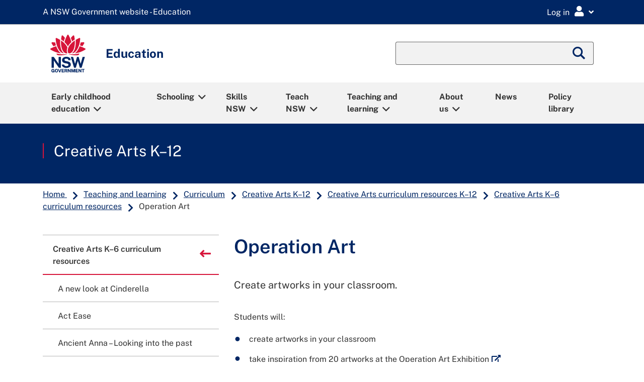

--- FILE ---
content_type: text/html;charset=utf-8
request_url: https://education.nsw.gov.au/teaching-and-learning/curriculum/creative-arts/creative-arts-curriculum-resources-k-12/k-6-curriculum-resources/operation-art
body_size: 119327
content:

<!DOCTYPE HTML>
<html lang="en">

<head>
    
  
<script defer="defer" type="text/javascript" src="https://rum.hlx.page/.rum/@adobe/helix-rum-js@%5E2/dist/rum-standalone.js" data-routing="env=prod,tier=publish,ams=NSW Department of Education" integrity="" crossorigin="anonymous" data-enhancer-version="" data-enhancer-hash=""></script>
<script type="text/javascript">
    function getDataLayerCookie() {
        let cookie = {};
        document.cookie.split(';').forEach(function(el) {
            let [key,value] = el.split('=');
            cookie[key.trim()] = value;
        })
        return cookie["doe-dataLayer"];
    }

    window.dataLayer = window.dataLayer || [];
	var data_layer_object = {
        "page": {
            "title"                     : "Operation Art",
            "path"                      : "/content/main-education/en/home/teaching-and-learning/curriculum/creative-arts/creative-arts-curriculum-resources-k-12/k-6-curriculum-resources/operation-art",
            "requestPath"               : "/content/main-education/en/home/teaching-and-learning/curriculum/creative-arts/creative-arts-curriculum-resources-k-12/k-6-curriculum-resources/operation-art",
            "referer"                   : document.referrer,
            "template"                  : "/conf/main-education/settings/wcm/templates/standard-page",
            "createdBy"                 : "",
            "dateCreated"               : "2025-08-11T10:47:43.661+1000",
            "modifiedBy"                : "",
            "dateModified"              : "2025-01-09T12:33:17.194+1100",
            "publishedBy"               : "",
            "datePublished"             : "2025-01-09T12:33:17.194+1100",
            "securePage"                : false,
            "contentExemption"          : false,
            "reviewStatus"              : false,
            "lastReviewedDate"          : "",
            "nextReviewDate"            : "07-02-2026",
            "noBusinessContact"         : true,
            "businessContactEmail"      : "",
            "metadata": {
                "activity"              : "",
                "audience"              : "all-primary-school,classroom-teachers",
                "busUnit"               : "curriculum-and-reform",
                "category"              : "stage-1,stage-2,stage-3,early-stage-1,visual-arts",
                "learningArea"          : "creative-arts",
                "yearLevel"             : "foundation,year-1,year-2,year-3,year-4,year-5,year-6",
                "subJob"                : "",
                "topics"                : "",
                "pageType"              : "web-page",
                "language"              : "en"
            }
        },
        "user": [
            {
                "profile": [
                    {
                        "loggedIn"  : false,
                        "attributes": {
            		        "personID"  : "",
            		    	"userId"    : "",
            		        "userLocation" : "",
            		        "userMUC"   : "",
            		        "userRoles" : "",
            		        "userTitle" : ""
                        }
                    }
                ]
            }
        ],
        "environment": {
            "name"                      : "prod",
            "instanceType"              : "publish",
            "instanceId"                : ""
        },
        "browser": {
        	"userAgent"                 : navigator.userAgent
        }
  	};

    try {
        var doeDataLayer	=	getDataLayerCookie();
        var doeDataLayerObj = 	JSON.parse(atob(doeDataLayer));
        data_layer_object.user[0].profile[0].loggedIn						= 	doeDataLayerObj.loggedIn;
        if (doeDataLayerObj.loggedIn == true) {
            data_layer_object.user[0].profile[0].attributes.personID		= 	doeDataLayerObj.personID;
            data_layer_object.user[0].profile[0].attributes.userId			= 	doeDataLayerObj.userId;
            data_layer_object.user[0].profile[0].attributes.userLocation	= 	doeDataLayerObj.userLocation;
            data_layer_object.user[0].profile[0].attributes.userMUC			= 	doeDataLayerObj.userMUC;
            data_layer_object.user[0].profile[0].attributes.userRoles		= 	doeDataLayerObj.userRoles;
            data_layer_object.user[0].profile[0].attributes.userTitle		= 	doeDataLayerObj.userTitle;
            console.debug ('Set User Profile datalayer attributes');
        }
    } catch (e) {
        console.warn ('Couldnt find datalayer cookie with exception ' + e);
    }

	console.debug ('data_layer_object:' + JSON.stringify(data_layer_object));

	// Push into GTM Data Layer
	window.dataLayer.push(data_layer_object);
	console.debug ('Pushed data layer object into GTM');

</script>


  <!-- Start GTM head script -->
      <!-- GTM Head Script (Prod) -->
    <!-- Google Tag Manager -->
    <script>(function(w,d,s,l,i){w[l]=w[l]||[];w[l].push({'gtm.start':
    new Date().getTime(),event:'gtm.js'});var f=d.getElementsByTagName(s)[0],
    j=d.createElement(s),dl=l!='dataLayer'?'&l='+l:'';j.async=true;j.src=
    'https://www.googletagmanager.com/gtm.js?id='+i+dl;f.parentNode.insertBefore(j,f);
    })(window,document,'script','dataLayer','GTM-5THP3QS');</script>
    <!-- End Google Tag Manager -->

  <!-- End GTM head script -->
  <link rel="apple-touch-icon" sizes="180x180" href="/etc.clientlibs/commons-education/clientlibs/clientlib-base/resources/favicons/apple-touch-icon.png"/>
<link rel="apple-touch-icon" sizes="180x180" href="/etc.clientlibs/commons-education/clientlibs/clientlib-base/resources/favicons/apple-touch-icon-180x180.png"/>
<link rel="apple-touch-icon" sizes="180x180" href="/etc.clientlibs/commons-education/clientlibs/clientlib-base/resources/favicons/apple-touch-icon-180x180-precomposed.png"/>
<link rel="apple-touch-icon" sizes="180x180" href="/etc.clientlibs/commons-education/clientlibs/clientlib-base/resources/favicons/apple-touch-icon-precomposed.png"/>
<link rel="apple-touch-icon" sizes="60x60" href="/etc.clientlibs/commons-education/clientlibs/clientlib-base/resources/favicons/apple-touch-icon-60x60.png"/>
<link rel="apple-touch-icon" sizes="60x60" href="/etc.clientlibs/commons-education/clientlibs/clientlib-base/resources/favicons/apple-touch-icon-60x60-precomposed.png"/>
<link rel="apple-touch-icon" sizes="76x76" href="/etc.clientlibs/commons-education/clientlibs/clientlib-base/resources/favicons/apple-touch-icon-76x76.png"/>
<link rel="apple-touch-icon" sizes="76x76" href="/etc.clientlibs/commons-education/clientlibs/clientlib-base/resources/favicons/apple-touch-icon-76x76-precomposed.png"/>
<link rel="apple-touch-icon" sizes="120x120" href="/etc.clientlibs/commons-education/clientlibs/clientlib-base/resources/favicons/apple-touch-icon-120x120.png"/>
<link rel="apple-touch-icon" sizes="120x120" href="/etc.clientlibs/commons-education/clientlibs/clientlib-base/resources/favicons/apple-touch-icon-120x120-precomposed.png"/>
<link rel="apple-touch-icon" sizes="152x152" href="/etc.clientlibs/commons-education/clientlibs/clientlib-base/resources/favicons/apple-touch-icon-152x152.png"/>
<link rel="apple-touch-icon" sizes="152x152" href="/etc.clientlibs/commons-education/clientlibs/clientlib-base/resources/favicons/apple-touch-icon-152x152-precomposed.png"/>

<link rel="icon" type="image/png" sizes="192x192" href="/etc.clientlibs/commons-education/clientlibs/clientlib-base/resources/favicons/android-chrome-192x192.png"/>
<link rel="icon" type="image/png" sizes="384x384" href="/etc.clientlibs/commons-education/clientlibs/clientlib-base/resources/favicons/android-chrome-384x384.png"/>
<link rel="icon" type="image/png" sizes="512x512" href="/etc.clientlibs/commons-education/clientlibs/clientlib-base/resources/favicons/android-chrome-512x512.png"/>
<link rel="icon" type="image/png" sizes="16x16" href="/etc.clientlibs/commons-education/clientlibs/clientlib-base/resources/favicons/favicon-16x16.png"/>
<link rel="icon" type="image/png" sizes="32x32" href="/etc.clientlibs/commons-education/clientlibs/clientlib-base/resources/favicons/favicon-32x32.png"/>

<link rel="shortcut icon" href="/etc.clientlibs/commons-education/clientlibs/clientlib-base/resources/favicons/favicon.ico" type="image/vnd.microsoft.icon"/>

<link rel="manifest" href="/etc.clientlibs/commons-education/clientlibs/clientlib-base/resources/favicons/site.webmanifest"/>
<link rel="mask-icon" href="/etc.clientlibs/commons-education/clientlibs/clientlib-base/resources/favicons/safari-pinned-tab.svg" color="#666666"/>


  <title>Operation Art</title>
  <meta charset="UTF-8"/>
  <meta name="robots" content="all"/>
  <meta name="googlebot" content="all"/>
  <meta name="bingbot" content="all"/>
  <meta name="baiduspider" content="all"/>
  <meta http-equiv="X-UA-Compatible" content="IE=11"/>
  <meta http-equiv="Content-Type" content="text/html; charset=utf-8"/>
  
  <meta name="viewport" content="width=device-width, initial-scale=1"/>
  <meta name="msapplication-TileColor" content="#ffffff"/>
  <meta name="theme-color" content="#ffffff"/>
  <meta name="title" content="Operation Art"/>
  <meta name="description" content="ES1 and Stages 1 to 3 – Visual Arts – Create artworks in your classroom from 20 artworks at the 2019 Operation Art Exhibition."/>
  
  <meta name="template" content="standard-page"/>
  <meta property="og:locale" content="en_GB"/>
  <meta name="dcterms.publisher" content="NSW Department of Education"/>
  <meta property="og:type" content="website"/>
  
  <meta property="og:title" content="Operation Art"/>
  <meta name="dcterms.rights" content="Copyright State of New South Wales 2020"/>
  <meta property="og:url" content="https://education.nsw.gov.au/teaching-and-learning/curriculum/creative-arts/creative-arts-curriculum-resources-k-12/k-6-curriculum-resources/operation-art.html"/>
  <meta property="og:description" content="ES1 and Stages 1 to 3 – Visual Arts – Create artworks in your classroom from 20 artworks at the 2019 Operation Art Exhibition."/>
  
  <meta property="og:country_name" content="Australia"/>
  
  
  
  

  
  
  <meta name="dcterms.dateCopyrighted" content="2026"/>
  <meta name="dcterms.audience" content="All primary schools,Classroom teachers"/>
  
  <meta name="doe:content:public" content="true"/>
  <meta name="doe:curriculum:year-level" content="Kindergarten,Year 1,Year 2,Year 3,Year 4,Year 5,Year 6"/>
  
  
  <meta name="doe:business-unit" content="Curriculum"/>
  <meta name="doe:curriculum:learning-area" content="Creative Arts"/>

  
  <meta name="twitter:card" content="summary_large_image"/>
  <meta name="twitter:description" content="ES1 and Stages 1 to 3 – Visual Arts – Create artworks in your classroom from 20 artworks at the 2019 Operation Art Exhibition."/>
  <meta name="twitter:site" content="twitterid"/>
  <meta name="twitter:site:id" content="twitterid"/>
  <meta name="twitter:title" content="Operation Art"/>
  
  <meta name="twitter:url" content="https://twitter.com/nsweducation"/>

  <meta name="dcterms.title" content="Operation Art"/>
  <meta name="dcterms.description" content="ES1 and Stages 1 to 3 – Visual Arts – Create artworks in your classroom from 20 artworks at the 2019 Operation Art Exhibition."/>
  <meta name="dcterms.created" content="2025-08-11T10:47:43.661+10:00"/>
  <meta name="dcterms.modified" content="2025-01-09T12:33:17.194+11:00"/>
  <meta name="dcterms.issued" content="2025-01-09T12:33:17.194+11:00"/>
  <meta name="dcterms.publisher" content="NSW Department of Education"/>
  <meta name="dcterms.subject" content="Stage 1,Stage 2,Stage 3,Early Stage 1,Visual Arts"/>
  <meta name="dcterms.creator" content="Curriculum"/>

  
  <meta name="doe:content:type" content="Web page"/>










  <meta name="dcterms.available" content="2025-01-09T12:33:17.194+11:00"/>

  <link rel="stylesheet" href="//fonts.googleapis.com/css?family=Public+Sans:400,500,600,700&display=swap"/>


    

    




    
    
<link rel="stylesheet" href="/etc.clientlibs/tailwind-components/clientlibs/clientlib-edu-tw.min.cd2831e99bd86fb883c4d02b9b998725.css" type="text/css">




    
    
    

    

    
    
    
<link rel="stylesheet" href="/etc.clientlibs/commons-education/clientlibs/clientlib-base.min.09be3a5931f9f24c3b13eed156f74a77.css" type="text/css">
<link rel="stylesheet" href="/etc.clientlibs/main-education/clientlibs/clientlib-base.min.5497e69b16e0bc419f76800c659ca9dd.css" type="text/css">



    

    
</head>
  <body class="page basicpage standard education ">
    
    
      



      <!-- Start GTM body script -->
    <!-- GTM Body Script (Prod) -->
    <!-- Google Tag Manager (noscript) -->
    <noscript><iframe src="https://www.googletagmanager.com/ns.html?id=GTM-5THP3QS"
    height="0" width="0" style="display:none;visibility:hidden"></iframe></noscript>
    <!-- End Google Tag Manager (noscript) -->

<!-- End GTM body script -->

<!--googleoff: all-->
<div id="globalheader">
  <div class="gel-skiplink-container" id="top-mobile">
    <div class="gel-skiplink">
      <div class="container">
        <div class="row" style="margin: 0 -15px;">
          <div class="col-12">
            <ul>
              <li><a class="gel-skiplink__link" id="top-desktop" href="#content">Skip to content</a></li>
              <li><a class="gel-skiplink__link" href="#search">Skip to search</a></li>
            </ul>
          </div>
        </div>
      </div>
    </div>
  </div>
</div>
<!--googleon: all-->
<div class="root responsivegrid">


<div class="aem-Grid aem-Grid--12 aem-Grid--default--12 ">
    
    <div class="responsivegrid aem-GridColumn aem-GridColumn--default--12">


<div class="aem-Grid aem-Grid--12 aem-Grid--default--12 ">
    
    <div id="edu-messages-ribbon" class="gel-messages-ribbon aem-GridColumn aem-GridColumn--default--12"><!--googleoff: index-->

	
    <div id="ribbon-maintenance" data-secure-page="false"></div>
	
    <div id="ribbon-alert" data-secure-page="false"></div>

<!--googleon: index-->
</div>
<div id="edu-notice-ribbon" class="gel-messages-notice aem-GridColumn aem-GridColumn--default--12"><!--googleoff: index-->

	
    <div id="ribbon-notice" data-secure-page="false"></div>

<!--googleon: index-->
</div>
<div class="global-header aem-GridColumn aem-GridColumn--default--12">

<!--googleoff: all-->
<div class="gel-global-header-container gel-global-header--alt" role="banner">
    <div class="gel-global-header">
        <div class="container">
            
                <a class="gel-global-header__header" href="/" title="A NSW Government website - Education"><abbr aria-hidden="true">A NSW Government website - Education</abbr></a>
            
            

            <div class="global-header-right-nav">
                <div class="gel_google_translate" id="google_translate_element">
                    <script type="text/javascript">
                        function googleTranslateElementInit() {
                            if (!(/iPhone|iPad|iPod|Android|webOS|BlackBerry|Opera Mini|IEMobile/i.test(navigator.userAgent))) {
                                new google.translate.TranslateElement({
                                    pageLanguage: 'en',
                                    layout: google.translate.TranslateElement.InlineLayout.SIMPLE,
                                    autoDisplay: false
                                }, 'google_translate_element');
                            }
                        }
                    </script>
                    <script type="text/javascript" defer src="//translate.google.com/translate_a/element.js?cb=googleTranslateElementInit"></script>
                </div>
                <div class="global-header-links-right">
                    <div class="gel-global-links dropdown">
                        <button class="gel-global-link-button" id="logindropdownbtn" type="button" data-toggle="dropdown" aria-expanded="false" aria-label="Login Menu"><span class="global-link-button-txt" aria-hidden="false">Log in</span><span class="gel-link-icon gel-visible-small" aria-hidden="true"></span></button>


                          <ul class="gel-global-links-dropdown dropdown-menu dropdown-menu-right" aria-labelledby="logindropdownbtn">
                            <li>
                                <h4>Staff</h4>
                                <ul class="gel-link-list">
                                    <li><span class="gel-link-list-icon" aria-hidden="true"></span><a class="dropdown-item gel-remove-external-link" href="/inside-the-department">Staff portal (Inside the department)</a></li>
                                </ul>
                            </li>
                          
                            <li>
                                <h4>Students</h4>
                                <ul class="gel-link-list">
                                    <li><span class="gel-link-list-icon" aria-hidden="true"></span><a class="dropdown-item gel-remove-external-link" href="http://portal.education.nsw.gov.au/">Student portal</a></li>
                                
                                    <li><span class="gel-link-list-icon" aria-hidden="true"></span><a class="dropdown-item gel-remove-external-link" href="/teaching-and-learning/curriculum/learning-from-home/key-links-for-students">Key links for students</a></li>
                                </ul>
                            </li>
                          
                            <li>
                                <h4>Other users</h4>
                                <ul class="gel-link-list">
                                    <li><span class="gel-link-list-icon" aria-hidden="true"></span><a class="dropdown-item gel-remove-external-link" href="https://portal.education.nsw.gov.au">Extranet</a></li>
                                </ul>
                            </li>
                          
                            <li>
                                <h4>All users</h4>
                                <ul class="gel-link-list">
                                    <li><span class="gel-link-list-icon" aria-hidden="true"></span><a class="dropdown-item gel-remove-external-link" href="https://ssoaddon.education.nsw.gov.au/ssoaddon/forgotpassword">Forgot password</a></li>
                                </ul>
                            </li>
                          </ul>
                    </div>
                </div>
            </div>
        </div>
    </div>
</div>
<!--googleon: all-->

<!-- For adding additional functionality to global header -->
<!--Included from gel-->


    <!--  This header is a feature toggle on home page properties-->
    
        <!--googleoff: all-->
        <script src="https://cdn.jsdelivr.net/npm/svg4everybody@2.1.9/dist/svg4everybody.min.js"></script>
        <link rel="stylesheet" href="https://cdn.jsdelivr.net/npm/@nswdoe/app-icons/essentialColours.css"/>
        <script src="https://cdn.jsdelivr.net/npm/@nswdoe/app-icons/essentialIconsMap.js"></script>
        <!-- load app icons onto the page -->
        <script>
            var ajax = new XMLHttpRequest();
            ajax.onload = function (e) {
                var spriteDiv = document.createElement("div");
                spriteDiv.setAttribute("id", "spriteDiv");
                spriteDiv.setAttribute("style", "height: 1px; position: fixed;");
                spriteDiv.innerHTML = ajax.responseText;
                // sprites must be injected at the end for IE11 >:-(
                document.body.appendChild(spriteDiv);

                // svg polyfill for IE11
                svg4everybody();
            };
            ajax.open("GET", "https://cdn.jsdelivr.net/npm/@nswdoe/app-icons/sprite.svg", true);
            ajax.send();

        </script>
        <div v-cloak class="staff-portal-user-header">
            <staff-portal-user-header inline-template api-endpoint="https://portal.api.education.nsw.gov.au/staff-services">
                <div>
                    <div v-show="isUserProfileCookieExist">
                        <button v-on:click="getNotifications()" id="notificationsModalButton" class='text-center gel-global-links gel-global-link-button' data-toggle="modal" data-target="#notificationsModal" aria-label="Open notifications">
                            <i title="My notifications" class='fa fa-lg fa-bell' aria-hidden="true"></i>
                        </button>
                        <button v-on:click="getEssentials()" id="myEssentialModalButton" class='text-center gel-global-links gel-global-link-button' data-toggle="modal" data-target="#myEssentialsModal" aria-label="Open my essentials">
                            <i title="My essentials" class='fa fa-lg fa-th' aria-hidden="true"></i>
                        </button>
                        <button id="faqModalButton" class='text-center gel-global-links gel-global-link-button' data-toggle="modal" data-target="#faqModal" aria-label="Open help links">
                            <i title="Help links" class='fa fa-lg fa-question-circle' aria-hidden="true"></i>
                        </button>
                        <button id="profileModalButton" class='text-center gel-global-links gel-global-link-button' data-toggle="modal" data-target="#profileModal" aria-label="Open my profile">
                            <i title="My profile" class='fa fa-lg fa-user' aria-hidden="true"></i>
                        </button>
                    </div>


                    <div class="modal modal__staffPortal fade" id="notificationsModal" tabindex="-1" role="dialog" aria-label="Notifications modal" aria-hidden="true">
                        <div class="modal-dialog modal-dialog-slideout modal-md" role="document">
                            <div class="modal-content">
                                <div class="modal-header">
                                    <h2 class="modal-title">Notifications</h2>
                                    <span class="fas fa-bell" aria-hidden="true"></span>
                                    <button type="button" class="close" data-dismiss="modal" aria-label="Close">
                                        <i class="fal fa-lg fa-times-square" aria-hidden="true"></i>
                                    </button>
                                </div>
                                <div class="modal-body">
                                    <loading-spinner v-show="(!notifications || notifications.length === 0) && notificationsLoading"></loading-spinner>
                                    <div class="text-center" v-show="!notificationsLoading && !notifications">
                                        <p v-html="notificationsErrorMsg"></p>
                                    </div>
                                    <div class="text-center" v-show="!notificationsLoading && notifications && notifications.length === 0">
                                        You have no notifications
                                    </div>
                                    <br/>
                                    <div v-if="notifications" v-for="(notification) in notifications" :key="notification.date">

                                        <div class="list-group">
                                            <div class="list-group-item list-group-item-action disabled notice-date">
                                                {{notification.date}}
                                            </div>
                                            <div v-if="item.title" class="mb-2" v-for="(item) in notification.items" :key="item.request_id">
                                                <div class="list-group-item list-group-item-action notice-item">
                                                    <div class="d-flex justify-content-between" style="margin-right:-15px">
                                                        <h3 class="h5 mt-0">{{item.title}}</h3>
                                                        <div class="dropdown gel-remove-external-link">
                                                            <button class="action-menu-toggle" type="button" data-toggle="dropdown" aria-label="Toggle action menu" aria-haspopup="true" aria-expanded="false">
                                                                <i class="fa-lg fas fa-ellipsis-v" aria-hidden="true"></i>
                                                            </button>
                                                            <div class="dropdown-menu dropdown-menu-right" aria-label="Action menu">
                                                                <a v-on:click.prevent="deleteNotification(item.request_id)" href="#" class="dropdown-item" role="button">
                                                                    <span class="fa-fw far fa-trash-alt" aria-hidden="true"></span> Remove this
                                                                    notification
                                                                </a>
                                                            </div>
                                                        </div>
                                                    </div>

                                                    <div>{{item.description}}</div>
                                                    <a target="_self" v-if="item.url" :href="item.url">Learn more
                                                        <span class="sr-only">
                                                            about {{item.title}}
                                                        </span>
                                                        <span v-if="item.isExternalUrl" class="sr-only">External
                                                            link</span>
                                                        <span v-if="item.isExternalUrl" class="gel-external-link"></span>
                                                    </a>
                                                </div>
                                            </div>
                                        </div>
                                    </div>
                                </div>
                            </div>
                        </div>
                    </div>


                    <div class="modal modal__staffPortal fade" id="myEssentialsModal" tabindex="-1" role="dialog" aria-label="My essentials modal" aria-hidden="true">
                        <div class="modal-dialog modal-dialog-slideout modal-md" role="document">
                            <div class="modal-content">
                                <div class="modal-header">
                                    <h5 class="modal-title">My Essentials</h5>
                                    <button type="button" class="close" data-dismiss="modal" aria-label="Close">
                                        <i class="fal fa-lg fa-times-square" aria-hidden="true"></i>
                                    </button>
                                </div>
                                <div class="modal-body">
                                    <br/>
                                    <loading-spinner v-show="(!essentials || essentials.length === 0) && essentialsLoading"></loading-spinner>
                                    <div class="text-center" v-show="!essentialsLoading && !essentials">
                                        <p v-html="essentialsErrorMsg"></p>
                                    </div>
                                    <div class="text-center" v-show="!essentialsLoading && essentials && essentials.length === 0">You
                                        have no essentials
                                    </div>

                                    <div class="row gel-remove-external-link">
                                        <div v-if="essentials" class="col-6 text-center" v-for="(essential) in essentials" :key="essential.id">
                                            <a :href="essential.url" class="d-block" target="_blank">
                                                <staff-portal-essential-item-icon :icon="essential.icon" :color="essential.colour" :title="essential.title">
                                                </staff-portal-essential-item-icon>
                                            </a>
                                        </div>
                                    </div>
                                </div>
                                <br/>
                                <div v-show="essentials">
                                    <a href="https://portal.education.nsw.gov.au/profileCentre/index.html" class="btn gel-button gel-button-primary btn-block"><i class="fas fa-pen"></i>
                                        Edit my essentials</a>
                                </div>
                                <br/>
                            </div>
                        </div>
                    </div>

                    <div class="modal fade" id="faqModal" tabindex="-1" role="dialog" aria-label="Ask for help" aria-hidden="true">
                        <div class="modal-dialog modal-dialog-slideout modal-md" role="document">
                            <div class="modal-content">
                                <div class="modal-header">
                                    <h2 class="modal-title">Ask for help</h2>
                                    <button type="button" class="close" data-dismiss="modal" aria-label="Close">
                                        <i class="fal fa-lg fa-times-square" aria-hidden="true"></i>
                                    </button>
                                </div>
                                <div class="modal-body">

                                    
                                        <div class="mb-5">
                                            <h3 class="h4">EDConnect</h3>
                                            <div class="my-2">
                                                <a href="https://nswdoeesmp1.service-now.com/edconnect">Get help at EDConnect Online</a>
                                            </div>
<div class="my-2">
                                                <a href="/inside-the-department/edconnect/about-us/contact-us.html">Contact EDConnect</a>
                                            </div>

                                        </div>
                                    
                                        <div class="mb-5">
                                            <h3 class="h4">Directory A to Z</h3>
                                            <div class="my-2">
                                                <a href="/inside-the-department/directory-a-z.html">Find a department</a>
                                            </div>

                                        </div>
                                    
                                        <div class="mb-5">
                                            <h3 class="h4">How to guides</h3>
                                            <div class="my-2">
                                                <a href="/technology/how-to-guides/how-to-a-to-z.html">How to A to Z</a>
                                            </div>

                                        </div>
                                    
                                </div>
                            </div>
                        </div>
                    </div>

                    <div class="modal modal__staffPortal fade" id="profileModal" tabindex="-1" role="dialog" aria-label="Profile modal" aria-hidden="true">
                        <div class="modal-dialog modal-dialog-slideout modal-md" role="document">
                            <div class="modal-content">
                                <div class="modal-header" style="border:none">
                                    <button type="button" class="close" data-dismiss="modal" aria-label="Close">
                                        <i class="fal fa-lg fa-times-square" aria-hidden="true"></i>
                                    </button>
                                </div>
                                <div class="modal-body">
                                    <div class="profileInitials">
                                        {{ initials }}
                                    </div>
                                    <div class="h4 mb-5">
                                        {{ firstName }}
                                        {{ lastName }}
                                    </div>

                                    
                                        <div class="h5 mb-2">Links</div>
                                        <hr/>
                                        <span>
                                            <a href="/inside-the-department" x-cq-linkchecker="skip">Staff portal (Inside the department)</a>
                                        </span>
<span>
                                            <a href="https://portal.education.nsw.gov.au/profileCentre/index.html" x-cq-linkchecker="skip">Profile centre</a>
                                        </span>
<span>
                                            <a href="/noticeboard" x-cq-linkchecker="skip">Staff noticeboard</a>
                                        </span>

                                    
                                        <div class="h5 mb-2">Security</div>
                                        <hr/>
                                        <span>
                                            <a href="https://portal.education.nsw.gov.au/profileCentre/profile/changepassword" x-cq-linkchecker="skip">Update my password</a>
                                        </span>
<span>
                                            <a href="https://portal.education.nsw.gov.au/profileCentre/profile/" x-cq-linkchecker="skip">Security settings</a>
                                        </span>
<span>
                                            <a href="https://aka.ms/mysecurityinfo" x-cq-linkchecker="skip">Multi-factor authentication settings</a>
                                        </span>
<span>
                                            <a href="https://education.nsw.gov.au/bin/doe-oauth/2.0?scope=logout" x-cq-linkchecker="skip">Sign out</a>
                                        </span>

                                    
                                        <div class="h5 mb-2">Website editors</div>
                                        <hr/>
                                        <span>
                                            <a href="https://edit.education.nsw.gov.au/editor.html/content/main-education/en/home/teaching-and-learning/curriculum/creative-arts/creative-arts-curriculum-resources-k-12/k-6-curriculum-resources/operation-art" x-cq-linkchecker="skip">Edit this page</a>
                                        </span>

                                    

                                    <!-- <div class="h5 mb-2">Links</div>
                                    <hr />
                                    <a href="/content/main-education/en/home/inside-the-department.html">Staff portal (Inside the department)</a>
                                    <a href="https://portal.education.nsw.gov.au/profileCentre/index.html">Profile centre</a>                                    
                                    <div class="h5 mb-2">Security</div>
                                    <hr />
                                    <span id="update-password"></span>
                                    <a href="https://portal.det.nsw.edu.au/group/staff-portal/security">Security settings</a>
                                    <a href="/bin/doe-oauth/2.0?scope=logout">Sign out</a> -->
                                    <script>
                                        var currentPageHostName = window.location.hostname;
                                        if (document.getElementById("update-password"))
                                            document.getElementById("update-password").innerHTML = "\<a href=\"https://portal." + currentPageHostName + "/profileCentre/profile/changepassword\">Update my password<\/a>";
                                    </script>
                                    <br/><br/>
                                </div>
                            </div>
                        </div>
                    </div>

                </div>

            </staff-portal-user-header>
        </div>
        <!--googleon: all-->
    
</div>
<div class="megamenu aem-GridColumn aem-GridColumn--default--12"><div>


<!--googleoff: all-->
<!-- Component -Megamenu code fragment starts here-->
<div class="gel-mobile-siteheader">
   <div class="container gel-remove-external-link">
      <div class="row align-items-center gel-nav-container">
         <div class="gel-mobile-nav-indicator col-3 col-sm-2" aria-label="Megamenu mobile nav">
            <a class="gel-mobile-siteheader-iconbtn" id="menu-open" href="#gel-mnav" role="button" tabindex="0" aria-label="Click to open Megamenu mobile nav"><span class="gel-mobile-siteheader-iconbtn__text">Menu</span></a>
         </div>
         <div class="gel-mobile-siteheader-logo d-flex justify-content-center col-6 col-sm-8">
            <a class="gel-mobile-siteheader-logo__link d-flex justify-content-center" href="/" title="NSW Logo"><img class="gel-mobile-siteheader-logo__image" src="/content/dam/main-education/en/home/nsw-government-logo.svg" alt="NSW Logo"/></a>
         </div>
       <!-- hide searchbar if on DOE search pager -->
         <div class="gel-mobile-search-indicator col-3 col-sm-2" aria-label="Megamenu mobile search">
            <button class="gel-mobile-siteheader-iconbtn collapsed ml-auto" id="mobile-search-button" aria-label="Global search" aria-controls="mobile-search" data-toggle="collapse" data-target="#mobile-search" aria-expanded="false"><span class="gel-mobile-siteheader-iconbtn__text">Search</span><span class="show-on-sr">Global Search</span></button>
         </div>
      
      </div>
      <div class="row align-items-center">
         <div class="gel-mobile-siteheader-name col-12 col-lg-12">
            <div>Education</div>
         </div>
      </div>
    
      <div class="gel-mobile-search gel-mobile-search__toggle-target collapse" id="mobile-search" aria-labelledby="mobile-search-button" aria-expanded="false" aria-controls="mobile-search" data-toggle="collapse">
         <form id="global-search-moblile" action="/search" aria-hidden="false">
            <fieldset>
               <legend class="show-on-sr">Global Search</legend>
               
                  <input type="hidden" name="search_start" value="/content/main-education/en/home/teaching-and-learning/curriculum"/>
              
      
              
                  <input type="hidden" name="referrer" value="/content/main-education/en/home/teaching-and-learning/curriculum/creative-arts/creative-arts-curriculum-resources-k-12/k-6-curriculum-resources/operation-art"/>
              
               <div class="gel-searchbox">
                  <div class="form-group mb-0">
                     <div class="input-group">
                        <input class="form-control" id="search-siteheader-mobile" type="text" name="q"/>
                     </div>
                  </div>
               </div>
            </fieldset>
         </form>
         <button class="btn gel-mobile-siteheader-iconbtn collapsed" aria-label="close" aria-controls="mobile-search" data-toggle="collapse" data-target="#mobile-search" aria-expanded="false"><span class="fas fa-times"></span></button>
      </div>
   
   </div>
   <nav class="gel-mobile-nav" id="gel-mnav" role="dialog" aria-labelledby="gel-mobile-nav_header-lead-dialog">
      <span id="gel-mobile-nav_header-lead-dialog" aria-hidden="true">Megamenu mobile nav</span>
      <ul class="gel-mobile-nav_list">
         
            
               <li class="gel-mobile-nav_list-links">
                  <a href="/early-childhood-education">Early childhood education</a>
                  <ul>
                     <li class="hidden-xs gel-mobile-nav_list-links-intro">
                        <p>Information about working in or operating early childhood education services including outside school hours care. Plus, information for parents including how to choose a service and supporting your child for their transition to school.</p>
                     </li>
                     
                        <li class="gel-mobile-nav_list-childless"><a href="/early-childhood-education/about-us">About ECE</a></li>
                     
                        <li class="gel-mobile-nav_list-childless"><a href="/early-childhood-education/coronavirus">COVID-19 (coronavirus)</a></li>
                     
                        <li class="gel-mobile-nav_list-childless"><a href="/early-childhood-education/early-childhood-careers">Early childhood careers</a></li>
                     
                        
                     
                        <li class="gel-mobile-nav_list-childless"><a href="/early-childhood-education/information-for-parents-and-carers">Early childhood parents and carers</a></li>
                     
                        <li class="gel-mobile-nav_list-childless"><a href="/early-childhood-education/ecec-resource-library">ECEC resource library</a></li>
                     
                        <li class="gel-mobile-nav_list-childless"><a href="/early-childhood-education/regulation-and-compliance">NSW Early Learning Commission</a></li>
                     
                        <li class="gel-mobile-nav_list-childless"><a href="/early-childhood-education/leadership">Service leadership</a></li>
                     
                        <li class="gel-mobile-nav_list-childless"><a href="/early-childhood-education/operating-an-early-childhood-education-service">Service providers</a></li>
                     
                        <li class="gel-mobile-nav_list-childless"><a href="/early-childhood-education/engagement-and-insights">Engagement and insights</a></li>
                     
                  </ul>
               </li>
            
            
         
            
               <li class="gel-mobile-nav_list-links">
                  <a href="/schooling">Schooling</a>
                  <ul>
                     <li class="hidden-xs gel-mobile-nav_list-links-intro">
                        <p>Access info for students, parents and carers including: calendars, school operational status, key initiatives, visitor check-in procedures, and translated documents.</p>
                     </li>
                     
                        <li class="gel-mobile-nav_list-childless"><a href="/schooling/calendars">Calendars</a></li>
                     
                        <li class="gel-mobile-nav_list-childless"><a href="/schooling/covid-19">COVID-19</a></li>
                     
                        <li class="gel-mobile-nav_list-childless"><a href="/schooling/non-government-schools">Non-government schools</a></li>
                     
                        <li class="gel-mobile-nav_list-childless"><a href="/schooling/parents-and-carers">Parents and carers</a></li>
                     
                        <li class="gel-mobile-nav_list-childless"><a href="/schooling/school-community">School community</a></li>
                     
                        <li class="gel-mobile-nav_list-childless"><a href="/schooling/school-operational-status">School operational status</a></li>
                     
                        <li class="gel-mobile-nav_list-childless"><a href="/schooling/school-visitor-check-in">School visitor check-in</a></li>
                     
                        <li class="gel-mobile-nav_list-childless"><a href="/schooling/schooling-initiatives">Schooling initiatives</a></li>
                     
                        <li class="gel-mobile-nav_list-childless"><a href="/schooling/students">Students</a></li>
                     
                        <li class="gel-mobile-nav_list-childless"><a href="/schooling/translated-documents">Translated documents</a></li>
                     
                  </ul>
               </li>
            
            
         
            
               <li class="gel-mobile-nav_list-links">
                  <a href="/skills-nsw">Skills NSW</a>
                  <ul>
                     <li class="hidden-xs gel-mobile-nav_list-links-intro">
                        <p>Skills NSW provides the latest programs, news, insights and real world examples to help you explore vocational education and training (VET) options and plan your career with confidence.</p>
                     </li>
                     
                        <li class="gel-mobile-nav_list-childless"><a href="/skills-nsw/search-for-training-courses">Search for training courses</a></li>
                     
                        <li class="gel-mobile-nav_list-childless"><a href="/skills-nsw/students-and-job-seekers">Students and job seekers</a></li>
                     
                        <li class="gel-mobile-nav_list-childless"><a href="/skills-nsw/apprentices-and-trainees">Apprentices and trainees</a></li>
                     
                        <li class="gel-mobile-nav_list-childless"><a href="/skills-nsw/aboriginal-and-torres-strait-islander-peoples">Aboriginal and Torres Strait Islander peoples</a></li>
                     
                        <li class="gel-mobile-nav_list-childless"><a href="/skills-nsw/nsw-training-awards">NSW Training Awards</a></li>
                     
                        <li class="gel-mobile-nav_list-childless"><a href="/skills-nsw/recognise-your-trade-skills">Recognise your trade skills</a></li>
                     
                        <li class="gel-mobile-nav_list-childless"><a href="/skills-nsw/i-am-still-at-school-what-is-available">I am still at school, what is available?</a></li>
                     
                        <li class="gel-mobile-nav_list-childless"><a href="/skills-nsw/nsw-skills-board">NSW Skills Board</a></li>
                     
                        
                     
                  </ul>
               </li>
            
            
         
            
               <li class="gel-mobile-nav_list-links">
                  <a href="/teach-nsw">Teach NSW</a>
                  <ul>
                     <li class="hidden-xs gel-mobile-nav_list-links-intro">
                        <p>The NSW Department of Education is committed to employing the best and brightest teachers who can teach and make a difference in NSW public schools. </p>
                     </li>
                     
                        
                     
                        <li class="gel-mobile-nav_list-childless"><a href="/teach-nsw/explore-teaching">Explore teaching as a career</a></li>
                     
                        <li class="gel-mobile-nav_list-childless"><a href="/teach-nsw/get-paid-to-study">Get paid to study</a></li>
                     
                        <li class="gel-mobile-nav_list-childless"><a href="/teach-nsw/become-a-teacher">Become a teacher</a></li>
                     
                        <li class="gel-mobile-nav_list-childless"><a href="/teach-nsw/find-teaching-jobs">Find teaching jobs</a></li>
                     
                        <li class="gel-mobile-nav_list-childless"><a href="/teach-nsw/enhance-your-career">Enhance your career</a></li>
                     
                        <li class="gel-mobile-nav_list-childless"><a href="/teach-nsw/beginning-teacher-information-hub">Beginning Teacher Information Hub</a></li>
                     
                        <li class="gel-mobile-nav_list-childless"><a href="/teach-nsw/contact-us">Contact us</a></li>
                     
                        <li class="gel-mobile-nav_list-childless"><a href="/teach-nsw/news-and-events">News and events</a></li>
                     
                  </ul>
               </li>
            
            
         
            
               <li class="gel-mobile-nav_list-links">
                  <a href="/teaching-and-learning">Teaching and learning</a>
                  <ul>
                     <li class="hidden-xs gel-mobile-nav_list-links-intro">
                        <p>NSW Department of Education&#39;s information on curriculum taught in NSW schools, Aboriginal education and communities &amp; personalised support.</p>
                     </li>
                     
                        <li class="gel-mobile-nav_list-childless"><a href="/teaching-and-learning/aec">Aboriginal Education and Communities</a></li>
                     
                        <li class="gel-mobile-nav_list-childless"><a href="/teaching-and-learning/animals-in-schools">Animals in Schools</a></li>
                     
                        <li class="gel-mobile-nav_list-childless"><a href="/teaching-and-learning/assessment">Assessment</a></li>
                     
                        <li class="gel-mobile-nav_list-childless"><a href="/teaching-and-learning/curriculum">Curriculum</a></li>
                     
                        <li class="gel-mobile-nav_list-childless"><a href="/teaching-and-learning/education-for-a-changing-world">Education for a Changing World</a></li>
                     
                        <li class="gel-mobile-nav_list-childless"><a href="/teaching-and-learning/high-potential-and-gifted-education">High potential and gifted education</a></li>
                     
                        <li class="gel-mobile-nav_list-childless"><a href="/teaching-and-learning/learning-remotely">Learning remotely</a></li>
                     
                        <li class="gel-mobile-nav_list-childless"><a href="/teaching-and-learning/multicultural-education">Multicultural education</a></li>
                     
                        <li class="gel-mobile-nav_list-childless"><a href="/teaching-and-learning/professional-learning">Professional learning for schools</a></li>
                     
                        <li class="gel-mobile-nav_list-childless"><a href="/teaching-and-learning/regional-rural-and-remote">Regional, rural and remote</a></li>
                     
                        <li class="gel-mobile-nav_list-childless"><a href="/teaching-and-learning/school-leadership-institute">School Leadership Institute</a></li>
                     
                        <li class="gel-mobile-nav_list-childless"><a href="/teaching-and-learning/unique-settings">Unique settings</a></li>
                     
                  </ul>
               </li>
            
            
         
            
               <li class="gel-mobile-nav_list-links">
                  <a href="/about-us">About us</a>
                  <ul>
                     <li class="hidden-xs gel-mobile-nav_list-links-intro">
                        <p>Learn about the NSW education department, who we are and how we operate. Explore our people, accountabilities, jobs, opportunities and much more.</p>
                     </li>
                     
                        <li class="gel-mobile-nav_list-childless"><a href="/about-us/careers-at-education">Careers at Education</a></li>
                     
                        <li class="gel-mobile-nav_list-childless"><a href="/about-us/contact-department">Contact the NSW Department of Education</a></li>
                     
                        <li class="gel-mobile-nav_list-childless"><a href="/about-us/campaigns-and-initiatives">Department campaigns and initiatives</a></li>
                     
                        <li class="gel-mobile-nav_list-childless"><a href="/about-us/education-data-and-research">Education data and research</a></li>
                     
                        <li class="gel-mobile-nav_list-childless"><a href="/about-us/history-of-nsw-government-schools">History of NSW government schools</a></li>
                     
                        <li class="gel-mobile-nav_list-childless"><a href="/about-us/how-we-communicate">How we communicate</a></li>
                     
                        <li class="gel-mobile-nav_list-childless"><a href="/about-us/our-facilities">Our facilities</a></li>
                     
                        <li class="gel-mobile-nav_list-childless"><a href="/about-us/our-people-and-structure">Our people and structure</a></li>
                     
                        <li class="gel-mobile-nav_list-childless"><a href="/about-us/strategies-and-reports">Strategies, reports and plans</a></li>
                     
                        <li class="gel-mobile-nav_list-childless"><a href="/about-us/technology">Technology</a></li>
                     
                        <li class="gel-mobile-nav_list-childless"><a href="/about-us/efsg-home">EFSG Home</a></li>
                     
                  </ul>
               </li>
            
            
         
            
            
               <li class="gel-mobile-nav_list-links"><a href="/news">News</a></li>
            
         
            
            
               <li class="gel-mobile-nav_list-links"><a href="/policy-library">Policy library</a></li>
            
         
      </ul>
   </nav>
</div>
<!-- Component - Megamenu code fragment ends here.uk-grid-->
<!--googleon: all--></div>



<!--googleoff: all-->
<!-- Component -Megamenu code fragment starts here-->
<div class="gel-siteheader">
   <div class="container gel-remove-external-link">
      <div class="container-fluid">
         <div class="row align-items-center">
            <div class="gel-siteheader-logo d-flex align-items-center col-6 col-lg-7">
               <a class="gel-siteheader-logo__link" href="/" title="NSW Logo"><img class="gel-siteheader-logo__image" src="/content/dam/main-education/en/home/nsw-government-logo.svg" alt="NSW Logo"/></a>
               <div class="gel-siteheader-logo__sitename">Education </div>
            </div>
          <!-- hide searchbar if on DOE search page  -->
            <div class="gel-siteheader-search col-6 col-lg-5">
               <form class="gel-search gel-search__toggle-target" id="global-search" action="/search" aria-hidden="false" aria-labelledby="global-search-button">
                  <fieldset>
                     <legend class="show-on-sr">Global Search</legend>
                     
                        <input type="hidden" name="search_start" value="/content/main-education/en/home/teaching-and-learning/curriculum"/>
                    
            
                    
                        <input type="hidden" name="referrer" value="/content/main-education/en/home/teaching-and-learning/curriculum/creative-arts/creative-arts-curriculum-resources-k-12/k-6-curriculum-resources/operation-art"/>
                    
                     <div class="gel-searchbox gel-border gel-small">
                        <div class="form-group">
                           <div class="input-group">
                              <input class="form-control" id="search-siteheader" type="text" name="q"/>
                              <div class="input-group-append">
                                 <button class="btn gel-button" aria-label="Submit search"><span class="fas fa-search"></span></button>
                              </div>
                           </div>
                        </div>
                     </div>
                  </fieldset>
               </form>
            </div>
            
         </div>
      </div>
   </div>
</div>
<nav class="gel-meganav navbar navbar-expand-md">
   <div class="container gel-remove-external-link">
      <div class="container-fluid gel-meganav__main-menu">
         <div class="row navbar-header">
            <div class="gel-meganav-menulinks col-12 col-lg-12">
               <div class="collapse navbar-collapse" id="gel-meganav-collapse-1">
                  <ul class="navbar-nav mr-auto">
                     
                        <li class="gel-meganav_dropdown nav-item dropdown dropdown-meganav">
                           <a class="gel-meganav_dropdown-navlink dropdown-toggle nav-link" data-toggle="dropdown" id="dropdownMenuButton1" aria-haspopup="true" aria-expanded="false" href="#">Early childhood education</a>
                           <div class="dropdown-menu meganav gel-meganav_dropdown__subnav" aria-labelledby="dropdownMenuButton1">
                              <h4 class="gel-meganav_dropdown__subnav-title" aria-label="Early childhood education"><a class="gel-meganav_dropdown__subnav-title-link" id="megalink1" href="/early-childhood-education" aria-label="Early childhood education">Early childhood education</a></h4>
                              <div class="gel-meganav_dropdown__subnav-desc">
                                 <p>Information about working in or operating early childhood education services including outside school hours care. Plus, information for parents including how to choose a service and supporting your child for their transition to school.</p>
                              </div>
                              <ul class="list-unstyled card-columns gel-meganav_dropdown__subnav-ul">
                                 
                                    <li class="gel-meganav-mega-link"><a href="/early-childhood-education/about-us"><span class="gel-meganav-mega-link_title">About ECE</span></a></li>
                                 
                                    <li class="gel-meganav-mega-link"><a href="/early-childhood-education/coronavirus"><span class="gel-meganav-mega-link_title">COVID-19 (coronavirus)</span></a></li>
                                 
                                    <li class="gel-meganav-mega-link"><a href="/early-childhood-education/early-childhood-careers"><span class="gel-meganav-mega-link_title">Early childhood careers</span></a></li>
                                 
                                    
                                 
                                    <li class="gel-meganav-mega-link"><a href="/early-childhood-education/information-for-parents-and-carers"><span class="gel-meganav-mega-link_title">Early childhood parents and carers</span></a></li>
                                 
                                    <li class="gel-meganav-mega-link"><a href="/early-childhood-education/ecec-resource-library"><span class="gel-meganav-mega-link_title">ECEC resource library</span></a></li>
                                 
                                    <li class="gel-meganav-mega-link"><a href="/early-childhood-education/regulation-and-compliance"><span class="gel-meganav-mega-link_title">NSW Early Learning Commission</span></a></li>
                                 
                                    <li class="gel-meganav-mega-link"><a href="/early-childhood-education/leadership"><span class="gel-meganav-mega-link_title">Service leadership</span></a></li>
                                 
                                    <li class="gel-meganav-mega-link"><a href="/early-childhood-education/operating-an-early-childhood-education-service"><span class="gel-meganav-mega-link_title">Service providers</span></a></li>
                                 
                                    <li class="gel-meganav-mega-link"><a href="/early-childhood-education/engagement-and-insights"><span class="gel-meganav-mega-link_title">Engagement and insights</span></a></li>
                                 
                              </ul>
                           </div>
                        </li>
                     
                     
                  
                     
                        <li class="gel-meganav_dropdown nav-item dropdown dropdown-meganav">
                           <a class="gel-meganav_dropdown-navlink dropdown-toggle nav-link" data-toggle="dropdown" id="dropdownMenuButton2" aria-haspopup="true" aria-expanded="false" href="#">Schooling</a>
                           <div class="dropdown-menu meganav gel-meganav_dropdown__subnav" aria-labelledby="dropdownMenuButton2">
                              <h4 class="gel-meganav_dropdown__subnav-title" aria-label="Schooling"><a class="gel-meganav_dropdown__subnav-title-link" id="megalink2" href="/schooling" aria-label="Schooling">Schooling</a></h4>
                              <div class="gel-meganav_dropdown__subnav-desc">
                                 <p>Access info for students, parents and carers including: calendars, school operational status, key initiatives, visitor check-in procedures, and translated documents.</p>
                              </div>
                              <ul class="list-unstyled card-columns gel-meganav_dropdown__subnav-ul">
                                 
                                    <li class="gel-meganav-mega-link"><a href="/schooling/calendars"><span class="gel-meganav-mega-link_title">Calendars</span></a></li>
                                 
                                    <li class="gel-meganav-mega-link"><a href="/schooling/covid-19"><span class="gel-meganav-mega-link_title">COVID-19</span></a></li>
                                 
                                    <li class="gel-meganav-mega-link"><a href="/schooling/non-government-schools"><span class="gel-meganav-mega-link_title">Non-government schools</span></a></li>
                                 
                                    <li class="gel-meganav-mega-link"><a href="/schooling/parents-and-carers"><span class="gel-meganav-mega-link_title">Parents and carers</span></a></li>
                                 
                                    <li class="gel-meganav-mega-link"><a href="/schooling/school-community"><span class="gel-meganav-mega-link_title">School community</span></a></li>
                                 
                                    <li class="gel-meganav-mega-link"><a href="/schooling/school-operational-status"><span class="gel-meganav-mega-link_title">School operational status</span></a></li>
                                 
                                    <li class="gel-meganav-mega-link"><a href="/schooling/school-visitor-check-in"><span class="gel-meganav-mega-link_title">School visitor check-in</span></a></li>
                                 
                                    <li class="gel-meganav-mega-link"><a href="/schooling/schooling-initiatives"><span class="gel-meganav-mega-link_title">Schooling initiatives</span></a></li>
                                 
                                    <li class="gel-meganav-mega-link"><a href="/schooling/students"><span class="gel-meganav-mega-link_title">Students</span></a></li>
                                 
                                    <li class="gel-meganav-mega-link"><a href="/schooling/translated-documents"><span class="gel-meganav-mega-link_title">Translated documents</span></a></li>
                                 
                              </ul>
                           </div>
                        </li>
                     
                     
                  
                     
                        <li class="gel-meganav_dropdown nav-item dropdown dropdown-meganav">
                           <a class="gel-meganav_dropdown-navlink dropdown-toggle nav-link" data-toggle="dropdown" id="dropdownMenuButton3" aria-haspopup="true" aria-expanded="false" href="#">Skills NSW</a>
                           <div class="dropdown-menu meganav gel-meganav_dropdown__subnav" aria-labelledby="dropdownMenuButton3">
                              <h4 class="gel-meganav_dropdown__subnav-title" aria-label="Skills NSW"><a class="gel-meganav_dropdown__subnav-title-link" id="megalink3" href="/skills-nsw" aria-label="Skills NSW">Skills NSW</a></h4>
                              <div class="gel-meganav_dropdown__subnav-desc">
                                 <p>Skills NSW provides the latest programs, news, insights and real world examples to help you explore vocational education and training (VET) options and plan your career with confidence.</p>
                              </div>
                              <ul class="list-unstyled card-columns gel-meganav_dropdown__subnav-ul">
                                 
                                    <li class="gel-meganav-mega-link"><a href="/skills-nsw/search-for-training-courses"><span class="gel-meganav-mega-link_title">Search for training courses</span></a></li>
                                 
                                    <li class="gel-meganav-mega-link"><a href="/skills-nsw/students-and-job-seekers"><span class="gel-meganav-mega-link_title">Students and job seekers</span></a></li>
                                 
                                    <li class="gel-meganav-mega-link"><a href="/skills-nsw/apprentices-and-trainees"><span class="gel-meganav-mega-link_title">Apprentices and trainees</span></a></li>
                                 
                                    <li class="gel-meganav-mega-link"><a href="/skills-nsw/aboriginal-and-torres-strait-islander-peoples"><span class="gel-meganav-mega-link_title">Aboriginal and Torres Strait Islander peoples</span></a></li>
                                 
                                    <li class="gel-meganav-mega-link"><a href="/skills-nsw/nsw-training-awards"><span class="gel-meganav-mega-link_title">NSW Training Awards</span></a></li>
                                 
                                    <li class="gel-meganav-mega-link"><a href="/skills-nsw/recognise-your-trade-skills"><span class="gel-meganav-mega-link_title">Recognise your trade skills</span></a></li>
                                 
                                    <li class="gel-meganav-mega-link"><a href="/skills-nsw/i-am-still-at-school-what-is-available"><span class="gel-meganav-mega-link_title">I am still at school, what is available?</span></a></li>
                                 
                                    <li class="gel-meganav-mega-link"><a href="/skills-nsw/nsw-skills-board"><span class="gel-meganav-mega-link_title">NSW Skills Board</span></a></li>
                                 
                                    
                                 
                              </ul>
                           </div>
                        </li>
                     
                     
                  
                     
                        <li class="gel-meganav_dropdown nav-item dropdown dropdown-meganav">
                           <a class="gel-meganav_dropdown-navlink dropdown-toggle nav-link" data-toggle="dropdown" id="dropdownMenuButton4" aria-haspopup="true" aria-expanded="false" href="#">Teach NSW</a>
                           <div class="dropdown-menu meganav gel-meganav_dropdown__subnav" aria-labelledby="dropdownMenuButton4">
                              <h4 class="gel-meganav_dropdown__subnav-title" aria-label="Teach NSW"><a class="gel-meganav_dropdown__subnav-title-link" id="megalink4" href="/teach-nsw" aria-label="Teach NSW">Teach NSW</a></h4>
                              <div class="gel-meganav_dropdown__subnav-desc">
                                 <p>The NSW Department of Education is committed to employing the best and brightest teachers who can teach and make a difference in NSW public schools. </p>
                              </div>
                              <ul class="list-unstyled card-columns gel-meganav_dropdown__subnav-ul">
                                 
                                    
                                 
                                    <li class="gel-meganav-mega-link"><a href="/teach-nsw/explore-teaching"><span class="gel-meganav-mega-link_title">Explore teaching as a career</span></a></li>
                                 
                                    <li class="gel-meganav-mega-link"><a href="/teach-nsw/get-paid-to-study"><span class="gel-meganav-mega-link_title">Get paid to study</span></a></li>
                                 
                                    <li class="gel-meganav-mega-link"><a href="/teach-nsw/become-a-teacher"><span class="gel-meganav-mega-link_title">Become a teacher</span></a></li>
                                 
                                    <li class="gel-meganav-mega-link"><a href="/teach-nsw/find-teaching-jobs"><span class="gel-meganav-mega-link_title">Find teaching jobs</span></a></li>
                                 
                                    <li class="gel-meganav-mega-link"><a href="/teach-nsw/enhance-your-career"><span class="gel-meganav-mega-link_title">Enhance your career</span></a></li>
                                 
                                    <li class="gel-meganav-mega-link"><a href="/teach-nsw/beginning-teacher-information-hub"><span class="gel-meganav-mega-link_title">Beginning Teacher Information Hub</span></a></li>
                                 
                                    <li class="gel-meganav-mega-link"><a href="/teach-nsw/contact-us"><span class="gel-meganav-mega-link_title">Contact us</span></a></li>
                                 
                                    <li class="gel-meganav-mega-link"><a href="/teach-nsw/news-and-events"><span class="gel-meganav-mega-link_title">News and events</span></a></li>
                                 
                              </ul>
                           </div>
                        </li>
                     
                     
                  
                     
                        <li class="gel-meganav_dropdown nav-item dropdown dropdown-meganav">
                           <a class="gel-meganav_dropdown-navlink dropdown-toggle nav-link" data-toggle="dropdown" id="dropdownMenuButton5" aria-haspopup="true" aria-expanded="false" href="#">Teaching and learning</a>
                           <div class="dropdown-menu meganav gel-meganav_dropdown__subnav" aria-labelledby="dropdownMenuButton5">
                              <h4 class="gel-meganav_dropdown__subnav-title" aria-label="Teaching and learning"><a class="gel-meganav_dropdown__subnav-title-link" id="megalink5" href="/teaching-and-learning" aria-label="Teaching and learning">Teaching and learning</a></h4>
                              <div class="gel-meganav_dropdown__subnav-desc">
                                 <p>NSW Department of Education&#39;s information on curriculum taught in NSW schools, Aboriginal education and communities &amp; personalised support.</p>
                              </div>
                              <ul class="list-unstyled card-columns gel-meganav_dropdown__subnav-ul">
                                 
                                    <li class="gel-meganav-mega-link"><a href="/teaching-and-learning/aec"><span class="gel-meganav-mega-link_title">Aboriginal Education and Communities</span></a></li>
                                 
                                    <li class="gel-meganav-mega-link"><a href="/teaching-and-learning/animals-in-schools"><span class="gel-meganav-mega-link_title">Animals in Schools</span></a></li>
                                 
                                    <li class="gel-meganav-mega-link"><a href="/teaching-and-learning/assessment"><span class="gel-meganav-mega-link_title">Assessment</span></a></li>
                                 
                                    <li class="gel-meganav-mega-link"><a href="/teaching-and-learning/curriculum"><span class="gel-meganav-mega-link_title">Curriculum</span></a></li>
                                 
                                    <li class="gel-meganav-mega-link"><a href="/teaching-and-learning/education-for-a-changing-world"><span class="gel-meganav-mega-link_title">Education for a Changing World</span></a></li>
                                 
                                    <li class="gel-meganav-mega-link"><a href="/teaching-and-learning/high-potential-and-gifted-education"><span class="gel-meganav-mega-link_title">High potential and gifted education</span></a></li>
                                 
                                    <li class="gel-meganav-mega-link"><a href="/teaching-and-learning/learning-remotely"><span class="gel-meganav-mega-link_title">Learning remotely</span></a></li>
                                 
                                    <li class="gel-meganav-mega-link"><a href="/teaching-and-learning/multicultural-education"><span class="gel-meganav-mega-link_title">Multicultural education</span></a></li>
                                 
                                    <li class="gel-meganav-mega-link"><a href="/teaching-and-learning/professional-learning"><span class="gel-meganav-mega-link_title">Professional learning for schools</span></a></li>
                                 
                                    <li class="gel-meganav-mega-link"><a href="/teaching-and-learning/regional-rural-and-remote"><span class="gel-meganav-mega-link_title">Regional, rural and remote</span></a></li>
                                 
                                    <li class="gel-meganav-mega-link"><a href="/teaching-and-learning/school-leadership-institute"><span class="gel-meganav-mega-link_title">School Leadership Institute</span></a></li>
                                 
                                    <li class="gel-meganav-mega-link"><a href="/teaching-and-learning/unique-settings"><span class="gel-meganav-mega-link_title">Unique settings</span></a></li>
                                 
                              </ul>
                           </div>
                        </li>
                     
                     
                  
                     
                        <li class="gel-meganav_dropdown nav-item dropdown dropdown-meganav">
                           <a class="gel-meganav_dropdown-navlink dropdown-toggle nav-link" data-toggle="dropdown" id="dropdownMenuButton6" aria-haspopup="true" aria-expanded="false" href="#">About us</a>
                           <div class="dropdown-menu meganav gel-meganav_dropdown__subnav" aria-labelledby="dropdownMenuButton6">
                              <h4 class="gel-meganav_dropdown__subnav-title" aria-label="About us"><a class="gel-meganav_dropdown__subnav-title-link" id="megalink6" href="/about-us" aria-label="About us">About us</a></h4>
                              <div class="gel-meganav_dropdown__subnav-desc">
                                 <p>Learn about the NSW education department, who we are and how we operate. Explore our people, accountabilities, jobs, opportunities and much more.</p>
                              </div>
                              <ul class="list-unstyled card-columns gel-meganav_dropdown__subnav-ul">
                                 
                                    <li class="gel-meganav-mega-link"><a href="/about-us/careers-at-education"><span class="gel-meganav-mega-link_title">Careers at Education</span></a></li>
                                 
                                    <li class="gel-meganav-mega-link"><a href="/about-us/contact-department"><span class="gel-meganav-mega-link_title">Contact the NSW Department of Education</span></a></li>
                                 
                                    <li class="gel-meganav-mega-link"><a href="/about-us/campaigns-and-initiatives"><span class="gel-meganav-mega-link_title">Department campaigns and initiatives</span></a></li>
                                 
                                    <li class="gel-meganav-mega-link"><a href="/about-us/education-data-and-research"><span class="gel-meganav-mega-link_title">Education data and research</span></a></li>
                                 
                                    <li class="gel-meganav-mega-link"><a href="/about-us/history-of-nsw-government-schools"><span class="gel-meganav-mega-link_title">History of NSW government schools</span></a></li>
                                 
                                    <li class="gel-meganav-mega-link"><a href="/about-us/how-we-communicate"><span class="gel-meganav-mega-link_title">How we communicate</span></a></li>
                                 
                                    <li class="gel-meganav-mega-link"><a href="/about-us/our-facilities"><span class="gel-meganav-mega-link_title">Our facilities</span></a></li>
                                 
                                    <li class="gel-meganav-mega-link"><a href="/about-us/our-people-and-structure"><span class="gel-meganav-mega-link_title">Our people and structure</span></a></li>
                                 
                                    <li class="gel-meganav-mega-link"><a href="/about-us/strategies-and-reports"><span class="gel-meganav-mega-link_title">Strategies, reports and plans</span></a></li>
                                 
                                    <li class="gel-meganav-mega-link"><a href="/about-us/technology"><span class="gel-meganav-mega-link_title">Technology</span></a></li>
                                 
                                    <li class="gel-meganav-mega-link"><a href="/about-us/efsg-home"><span class="gel-meganav-mega-link_title">EFSG Home</span></a></li>
                                 
                              </ul>
                           </div>
                        </li>
                     
                     
                  
                     
                     
                        <li class="gel-meganav_dropdown dropdown dropdown-meganav"><a class="nav-link" href="/news">News</a></li>
                     
                  
                     
                     
                        <li class="gel-meganav_dropdown dropdown dropdown-meganav"><a class="nav-link" href="/policy-library">Policy library</a></li>
                     
                  </ul>
               </div>
            </div>
         </div>
      </div>
   </div>
</nav>
<!-- Component - Megamenu code fragment ends here.uk-grid-->
<!--googleon: all--></div>
<div class="sectionheader aem-GridColumn aem-GridColumn--default--12">
<!--googleoff: all-->
<div class="gel-section-header">
    <div class="container">
        <div class="row">
            <div class="col-12 gel-header-container">
                <h1 class="gel-section-header__logo"><a href="/teaching-and-learning/curriculum/creative-arts">Creative Arts K–12</a>
                    

                </h1>
            </div>
        </div>
    </div>
</div>
<!--googleon: all--></div>
<div class="breadcrumb aem-GridColumn aem-GridColumn--default--12">
<!--googleoff: index--> 
<div class="container">
	<nav class="gel-breadcrumbs " aria-label="breadcrumb">
		<div class="gel-breadcrumbs-visibility d-lg-none d-xl-none"><a class="gel-breadcrumbs__link" title="Go back to parent page" href="/teaching-and-learning/curriculum/creative-arts/creative-arts-curriculum-resources-k-12/k-6-curriculum-resources">
				<ol class="gel-breadcrumbs__list gel-breadcrumbs__list--mobile breadcrumb">
					<li class="gel-breadcrumbs__item breadcrumb-item">
						<a class="gel-breadcrumbs__item-link" href="/teaching-and-learning/curriculum/creative-arts/creative-arts-curriculum-resources-k-12/k-6-curriculum-resources">Creative Arts K–6 curriculum resources</a>
					</li>
					<li class="gel-breadcrumbs__item breadcrumb-item active" aria-current="page">
						<span class="gel-breadcrumbs__item-active">Operation Art</span>
					</li>
				</ol>
		</div>
		<div class="gel-breadcrumbs-visibility d-none d-lg-block">
			<ol class="gel-breadcrumbs__list breadcrumb">
				<li class="gel-breadcrumbs__item gel-breadcrumbs__item-home breadcrumb-item">
					<a class="gel-breadcrumbs__item-link" href="/" title="Go to NSW Department of Education homepage">
						<span>Home</span>
					</a>
				</li>
				
					<li class="gel-breadcrumbs__item breadcrumb-item">
						<a class="gel-breadcrumbs__item-link" href="/teaching-and-learning">Teaching and learning</a>
					</li>
				
					<li class="gel-breadcrumbs__item breadcrumb-item">
						<a class="gel-breadcrumbs__item-link" href="/teaching-and-learning/curriculum">Curriculum</a>
					</li>
				
					<li class="gel-breadcrumbs__item breadcrumb-item">
						<a class="gel-breadcrumbs__item-link" href="/teaching-and-learning/curriculum/creative-arts">Creative Arts K–12</a>
					</li>
				
					<li class="gel-breadcrumbs__item breadcrumb-item">
						<a class="gel-breadcrumbs__item-link" href="/teaching-and-learning/curriculum/creative-arts/creative-arts-curriculum-resources-k-12">Creative Arts curriculum resources K–12</a>
					</li>
				
					<li class="gel-breadcrumbs__item breadcrumb-item">
						<a class="gel-breadcrumbs__item-link" href="/teaching-and-learning/curriculum/creative-arts/creative-arts-curriculum-resources-k-12/k-6-curriculum-resources">Creative Arts K–6 curriculum resources</a>
					</li>
				
				<li class="gel-breadcrumbs__item breadcrumb-item active" aria-current="page">
					<span class="gel-breadcrumbs__item-active">Operation Art</span></li>
			</ol>
		</div>
	</nav>
</div>
<!--googleon: index--></div>

    
</div>
</div>
<div class="responsivegrid aem-GridColumn aem-GridColumn--default--12">


<div class="aem-Grid aem-Grid--12 aem-Grid--default--12 ">
    
    <div class="columncontrol responsivegrid aem-GridColumn aem-GridColumn--default--12">

    
        <span id="content" tabindex="-1"></span>
        

        
            <main class="container gel-main mm-page mm-slideout" id="mm-0">
                <div class="row">
                    <div class="col-md-8 order-md-2" data-gel-anchor-box="">
                        


<div class="aem-Grid aem-Grid--12 aem-Grid--default--12 ">
    
    <div class="page-title aem-GridColumn aem-GridColumn--default--12">
<h1>Operation Art</h1>
</div>
<div class="responsivegrid aem-GridColumn aem-GridColumn--default--12">


<div class="aem-Grid aem-Grid--12 aem-Grid--default--12 ">
    
    <div class="text gel-lead aem-GridColumn aem-GridColumn--default--12"><div id="text-38227480ce" class="cmp-text">
    <p>Create artworks in your classroom.</p>
</div>

    

</div>
<div class="text aem-GridColumn aem-GridColumn--default--12"><div id="text-443f9dc159" class="cmp-text">
    <p>Students will:</p><ul><li>create artworks in your classroom</li><li>take inspiration from 20 artworks at the <a href="https://artsunit.nsw.edu.au/program/operation-art">Operation Art Exhibition</a></li><li>each lesson contains syllabus outcomes and indicators directly linked to teaching and learning activities with suggestions for formative assessment.</li></ul>
</div>

    

</div>
<div class="text gel-call-out-box aem-GridColumn aem-GridColumn--default--12"><div id="text-df6e64eae5" class="cmp-text">
    <h2>Syllabus</h2>
<p><strong>Please note:</strong></p>
<p>Syllabus outcomes and content descriptors from <a href="https://educationstandards.nsw.edu.au/wps/portal/nesa/k-10/learning-areas/creative-arts/creative-arts-k-6-syllabus">Creative Arts K–6 Syllabus (2006)</a> © NSW Education Standards Authority (NESA) for and on behalf of the Crown in right of the State of New South Wales, 2025.</p>
</div>

    

</div>

    
</div>
</div>
<div class="wayfinder aem-GridColumn aem-GridColumn--default--12"><!-- SDI include (path: /content/main-education/en/home/teaching-and-learning/curriculum/creative-arts/creative-arts-curriculum-resources-k-12/k-6-curriculum-resources/operation-art/_jcr_content/root/responsivegrid_533446846/columncontrol/par1/wayfinder.nocache.html/main-education/components/content/wayfinder, resourceType: main-education/components/content/wayfinder) -->

  

  

</div>
<div class="tags-display aem-GridColumn aem-GridColumn--default--12">

 
    <div class="gel-tags">
        <p class="gel-tags__title gel-smaller-text">Category:</p>
        <ul class="gel-tags__list">
            <li><span class="badge badge-default small">Early Stage 1</span></li>
        
            <li><span class="badge badge-default small">Stage 1</span></li>
        
            <li><span class="badge badge-default small">Stage 2</span></li>
        
            <li><span class="badge badge-default small">Stage 3</span></li>
        
            <li><span class="badge badge-default small">Visual Arts</span></li>
        </ul>
    
        <p class="gel-tags__title gel-smaller-text">Business Unit:</p>
        <ul class="gel-tags__list">
            <li><span class="badge badge-default small">Curriculum</span></li>
        </ul>
    </div>
</div>
<div class="page-ownership-details aem-GridColumn aem-GridColumn--default--12"><!-- SDI include (path: /content/main-education/en/home/teaching-and-learning/curriculum/creative-arts/creative-arts-curriculum-resources-k-12/k-6-curriculum-resources/operation-art/_jcr_content/root/responsivegrid_533446846/columncontrol/par1/experiencefragmentcontentownership.nocache.html/commons-education/components/content/content-ownership-components/page-ownership-details, resourceType: commons-education/components/content/content-ownership-components/page-ownership-details) -->


	


</div>
<div class="datemetadata aem-GridColumn aem-GridColumn--default--12">
<aside class="gel-page-metadata" aria-label="pageMetadata">
    <h2 class="show-on-sr">Page metadata</h2>
    <p><strong>Last updated:</strong> 09-Jan-2025</p>
</aside></div>

    
</div>

                    </div>
                    <div class="col-md-4 order-md-1">
                        


<div class="aem-Grid aem-Grid--12 aem-Grid--default--12 ">
    
    <div class="side-nav aem-GridColumn aem-GridColumn--default--12">
<!--googleoff: index-->
    <aside class="gel-lhs" aria-label="sideNavigation">
        <div class="spacer"></div>
        <hr id="sideNavigation"/>
        <div id="sidenavigation_auto">
            <nav aria-lable="side navigation">
                <h2 class="show-on-sr">Related content</h2>
                <div class="gel-side-navigation">
                    <ul>
                        <li class="sn_parent gel-side-navigation-upper">
                            <a href="/teaching-and-learning/curriculum/creative-arts/creative-arts-curriculum-resources-k-12/k-6-curriculum-resources">
                                <span class="sr-only">Back to</span>Creative Arts K–6 curriculum resources<span class="gel-icon-chevron-left" aria-hidden="true"></span></a>
                        </li>
                        
                            
                            <li class="sn_parent ">
                                <a href="/teaching-and-learning/curriculum/creative-arts/creative-arts-curriculum-resources-k-12/k-6-curriculum-resources/a-new-look-at-cinderella">A new look at Cinderella </a></li>
                        
                            
                            <li class="sn_parent ">
                                <a href="/teaching-and-learning/curriculum/creative-arts/creative-arts-curriculum-resources-k-12/k-6-curriculum-resources/act-ease">Act Ease</a></li>
                        
                            
                            <li class="sn_parent ">
                                <a href="/teaching-and-learning/curriculum/creative-arts/creative-arts-curriculum-resources-k-12/k-6-curriculum-resources/ancient-anna-looking-into-the-past">Ancient Anna – Looking into the past</a></li>
                        
                            
                            <li class="sn_parent ">
                                <a href="/teaching-and-learning/curriculum/creative-arts/creative-arts-curriculum-resources-k-12/k-6-curriculum-resources/art-ease">Art Ease</a></li>
                        
                            
                            <li class="sn_parent ">
                                <a href="/teaching-and-learning/curriculum/creative-arts/creative-arts-curriculum-resources-k-12/k-6-curriculum-resources/art-rage">Art rage</a></li>
                        
                            
                            <li class="sn_parent ">
                                <a href="/teaching-and-learning/curriculum/creative-arts/creative-arts-curriculum-resources-k-12/k-6-curriculum-resources/beat-around-the-bush">Beat around the bush</a></li>
                        
                            
                            <li class="sn_parent ">
                                <a href="/teaching-and-learning/curriculum/creative-arts/creative-arts-curriculum-resources-k-12/k-6-curriculum-resources/beyond-the-dots">Beyond the dots</a></li>
                        
                            
                            <li class="sn_parent ">
                                <a href="/teaching-and-learning/curriculum/creative-arts/creative-arts-curriculum-resources-k-12/k-6-curriculum-resources/captured-by-the-goblins">Captured by the goblins</a></li>
                        
                            
                            <li class="sn_parent ">
                                <a href="/teaching-and-learning/curriculum/creative-arts/creative-arts-curriculum-resources-k-12/k-6-curriculum-resources/chants-and-rhymes">Chants and rhymes</a></li>
                        
                            
                            <li class="sn_parent ">
                                <a href="/teaching-and-learning/curriculum/creative-arts/creative-arts-curriculum-resources-k-12/k-6-curriculum-resources/colours">Colours</a></li>
                        
                            
                            <li class="sn_parent ">
                                <a href="/teaching-and-learning/curriculum/creative-arts/creative-arts-curriculum-resources-k-12/k-6-curriculum-resources/dance-detours">Dance detours</a></li>
                        
                            
                            <li class="sn_parent ">
                                <a href="/teaching-and-learning/curriculum/creative-arts/creative-arts-curriculum-resources-k-12/k-6-curriculum-resources/es1-duration">Duration – Early Stage 1</a></li>
                        
                            
                            <li class="sn_parent ">
                                <a href="/teaching-and-learning/curriculum/creative-arts/creative-arts-curriculum-resources-k-12/k-6-curriculum-resources/s1-duration">Stage 1 – Duration</a></li>
                        
                            
                            <li class="sn_parent ">
                                <a href="/teaching-and-learning/curriculum/creative-arts/creative-arts-curriculum-resources-k-12/k-6-curriculum-resources/es1-connotation-imagery-symbol-in-the-arts">Connotation imagery and symbol in the arts – Early Stage 1</a></li>
                        
                            
                            <li class="sn_parent ">
                                <a href="/teaching-and-learning/curriculum/creative-arts/creative-arts-curriculum-resources-k-12/k-6-curriculum-resources/es1-the-character-of-the-arts">The character of the arts – Early Stage 1</a></li>
                        
                            
                            <li class="sn_parent ">
                                <a href="/teaching-and-learning/curriculum/creative-arts/creative-arts-curriculum-resources-k-12/k-6-curriculum-resources/evoking-the-environment">Evoking the environment</a></li>
                        
                            
                            <li class="sn_parent ">
                                <a href="/teaching-and-learning/curriculum/creative-arts/creative-arts-curriculum-resources-k-12/k-6-curriculum-resources/face-it">Face it</a></li>
                        
                            
                            <li class="sn_parent ">
                                <a href="/teaching-and-learning/curriculum/creative-arts/creative-arts-curriculum-resources-k-12/k-6-curriculum-resources/figure-it-out">Figure it out</a></li>
                        
                            
                            <li class="sn_parent ">
                                <a href="/teaching-and-learning/curriculum/creative-arts/creative-arts-curriculum-resources-k-12/k-6-curriculum-resources/imagination">Imagination</a></li>
                        
                            
                            <li class="sn_parent ">
                                <a href="/teaching-and-learning/curriculum/creative-arts/creative-arts-curriculum-resources-k-12/k-6-curriculum-resources/in-search-of-monet">In search of Monet</a></li>
                        
                            
                            <li class="sn_parent ">
                                <a href="/teaching-and-learning/curriculum/creative-arts/creative-arts-curriculum-resources-k-12/k-6-curriculum-resources/international-jazz-day">International Jazz Day</a></li>
                        
                            
                            <li class="sn_parent ">
                                <a href="/teaching-and-learning/curriculum/creative-arts/creative-arts-curriculum-resources-k-12/k-6-curriculum-resources/magic-beach-using-picture-books">Magic beach – using picture books</a></li>
                        
                            
                            <li class="sn_parent ">
                                <a href="/teaching-and-learning/curriculum/creative-arts/creative-arts-curriculum-resources-k-12/k-6-curriculum-resources/mapping-a-place">Mapping a place</a></li>
                        
                            
                            <li class="sn_parent ">
                                <a href="/teaching-and-learning/curriculum/creative-arts/creative-arts-curriculum-resources-k-12/k-6-curriculum-resources/me-myself-i">Me myself I</a></li>
                        
                            
                            <li class="sn_parent ">
                                <a href="/teaching-and-learning/curriculum/creative-arts/creative-arts-curriculum-resources-k-12/k-6-curriculum-resources/move-ease">Move ease</a></li>
                        
                            
                            <li class="sn_parent ">
                                <a href="/teaching-and-learning/curriculum/creative-arts/creative-arts-curriculum-resources-k-12/k-6-curriculum-resources/moving-me">Moving me – Early Stage 1</a></li>
                        
                            
                            <li class="sn_parent ">
                                <a href="/teaching-and-learning/curriculum/creative-arts/creative-arts-curriculum-resources-k-12/k-6-curriculum-resources/music-education-and-the-brain">Music education and the brain</a></li>
                        
                            
                            <li class="sn_parent ">
                                <a href="/teaching-and-learning/curriculum/creative-arts/creative-arts-curriculum-resources-k-12/k-6-curriculum-resources/my-identity">My identity</a></li>
                        
                            
                            <li class="sn_parent ">
                                <a href="/teaching-and-learning/curriculum/creative-arts/creative-arts-curriculum-resources-k-12/k-6-curriculum-resources/no-place-like-home">No place like home</a></li>
                        
                            
                            <li class="sn_parent active">
                                <a href="/teaching-and-learning/curriculum/creative-arts/creative-arts-curriculum-resources-k-12/k-6-curriculum-resources/operation-art">Operation Art</a></li>
                        
                            
                            <li class="sn_parent ">
                                <a href="/teaching-and-learning/curriculum/creative-arts/creative-arts-curriculum-resources-k-12/k-6-curriculum-resources/ordinary-extraordinary">Ordinary extraordinary</a></li>
                        
                            
                            <li class="sn_parent ">
                                <a href="/teaching-and-learning/curriculum/creative-arts/creative-arts-curriculum-resources-k-12/k-6-curriculum-resources/our-animals">Our animals</a></li>
                        
                            
                            <li class="sn_parent ">
                                <a href="/teaching-and-learning/curriculum/creative-arts/creative-arts-curriculum-resources-k-12/k-6-curriculum-resources/places-in-imagination">Places in the imagination</a></li>
                        
                            
                            <li class="sn_parent ">
                                <a href="/teaching-and-learning/curriculum/creative-arts/creative-arts-curriculum-resources-k-12/k-6-curriculum-resources/popcorn-and-other-suites">Popcorn and other suites</a></li>
                        
                            
                            <li class="sn_parent ">
                                <a href="/teaching-and-learning/curriculum/creative-arts/creative-arts-curriculum-resources-k-12/k-6-curriculum-resources/significant-events">Significant events</a></li>
                        
                            
                            <li class="sn_parent ">
                                <a href="/teaching-and-learning/curriculum/creative-arts/creative-arts-curriculum-resources-k-12/k-6-curriculum-resources/songs-of-a-summer-night">Songs of a summer night</a></li>
                        
                            
                            <li class="sn_parent ">
                                <a href="/teaching-and-learning/curriculum/creative-arts/creative-arts-curriculum-resources-k-12/k-6-curriculum-resources/splish-splash">Splish splash</a></li>
                        
                            
                            <li class="sn_parent ">
                                <a href="/teaching-and-learning/curriculum/creative-arts/creative-arts-curriculum-resources-k-12/k-6-curriculum-resources/sport-and-fitness">Sport and fitness</a></li>
                        
                            
                            <li class="sn_parent ">
                                <a href="/teaching-and-learning/curriculum/creative-arts/creative-arts-curriculum-resources-k-12/k-6-curriculum-resources/s1-character-art-and-music">Character, art and music – Stage 1</a></li>
                        
                            
                            <li class="sn_parent ">
                                <a href="/teaching-and-learning/curriculum/creative-arts/creative-arts-curriculum-resources-k-12/k-6-curriculum-resources/s1-the-role-of-narrative-in-the-creative-arts">The role of narrative in the creative arts – Stage 1</a></li>
                        
                            
                            <li class="sn_parent ">
                                <a href="/teaching-and-learning/curriculum/creative-arts/creative-arts-curriculum-resources-k-12/k-6-curriculum-resources/s1-connotation-imagery-symbol-in-creative-arts">Connotation, imagery and symbol in the creative arts – Stage 1</a></li>
                        
                            
                            <li class="sn_parent ">
                                <a href="/teaching-and-learning/curriculum/creative-arts/creative-arts-curriculum-resources-k-12/k-6-curriculum-resources/s2-connotation-imagery-symbol-in-creative-arts">Connotation imagery and symbol in the creative arts – Stage 2</a></li>
                        
                            
                            <li class="sn_parent ">
                                <a href="/teaching-and-learning/curriculum/creative-arts/creative-arts-curriculum-resources-k-12/k-6-curriculum-resources/s2-how-does-character-inform-the-arts">How does character inform the arts? Stage 2</a></li>
                        
                            
                            <li class="sn_parent ">
                                <a href="/teaching-and-learning/curriculum/creative-arts/creative-arts-curriculum-resources-k-12/k-6-curriculum-resources/s2-the-role-of-narrative-in-the-creative-arts">The role of narrative in the creative arts – Stage 2</a></li>
                        
                            
                            <li class="sn_parent ">
                                <a href="/teaching-and-learning/curriculum/creative-arts/creative-arts-curriculum-resources-k-12/k-6-curriculum-resources/s3-the-character-of-the-arts">The character of the arts – Stage 3</a></li>
                        
                            
                            <li class="sn_parent ">
                                <a href="/teaching-and-learning/curriculum/creative-arts/creative-arts-curriculum-resources-k-12/k-6-curriculum-resources/s3-the-role-of-narrative-in-the-creative-arts">The role of narrative in the creative arts – Stage 3</a></li>
                        
                            
                            <li class="sn_parent ">
                                <a href="/teaching-and-learning/curriculum/creative-arts/creative-arts-curriculum-resources-k-12/k-6-curriculum-resources/steel-stacks-and-steam">Steel, stacks and steam</a></li>
                        
                            
                            <li class="sn_parent ">
                                <a href="/teaching-and-learning/curriculum/creative-arts/creative-arts-curriculum-resources-k-12/k-6-curriculum-resources/still-life-with-flowers">Still life with flowers</a></li>
                        
                            
                            <li class="sn_parent ">
                                <a href="/teaching-and-learning/curriculum/creative-arts/creative-arts-curriculum-resources-k-12/k-6-curriculum-resources/still-life-with-lute">Still life with lute</a></li>
                        
                            
                            <li class="sn_parent ">
                                <a href="/teaching-and-learning/curriculum/creative-arts/creative-arts-curriculum-resources-k-12/k-6-curriculum-resources/structure-and-timbre">Structure and timbre</a></li>
                        
                            
                            <li class="sn_parent ">
                                <a href="/teaching-and-learning/curriculum/creative-arts/creative-arts-curriculum-resources-k-12/k-6-curriculum-resources/tap-stomp">Tap ... stomp</a></li>
                        
                            
                            <li class="sn_parent ">
                                <a href="/teaching-and-learning/curriculum/creative-arts/creative-arts-curriculum-resources-k-12/k-6-curriculum-resources/the-animal-in-me">The animal in me</a></li>
                        
                            
                            <li class="sn_parent ">
                                <a href="/teaching-and-learning/curriculum/creative-arts/creative-arts-curriculum-resources-k-12/k-6-curriculum-resources/the-show-exploring-local-community">The show – exploring local community</a></li>
                        
                            
                            <li class="sn_parent ">
                                <a href="/teaching-and-learning/curriculum/creative-arts/creative-arts-curriculum-resources-k-12/k-6-curriculum-resources/the-sound-of-art">The sound of art</a></li>
                        
                            
                            <li class="sn_parent ">
                                <a href="/teaching-and-learning/curriculum/creative-arts/creative-arts-curriculum-resources-k-12/k-6-curriculum-resources/this-sporting-life">This sporting life</a></li>
                        
                            
                            <li class="sn_parent ">
                                <a href="/teaching-and-learning/curriculum/creative-arts/creative-arts-curriculum-resources-k-12/k-6-curriculum-resources/timbre">Timbre</a></li>
                        
                            
                            <li class="sn_parent ">
                                <a href="/teaching-and-learning/curriculum/creative-arts/creative-arts-curriculum-resources-k-12/k-6-curriculum-resources/timbre-1">Timbre 1</a></li>
                        
                            
                            <li class="sn_parent ">
                                <a href="/teaching-and-learning/curriculum/creative-arts/creative-arts-curriculum-resources-k-12/k-6-curriculum-resources/timbre-2">Timbre 2</a></li>
                        
                            
                            <li class="sn_parent ">
                                <a href="/teaching-and-learning/curriculum/creative-arts/creative-arts-curriculum-resources-k-12/k-6-curriculum-resources/toy-world">Toy world</a></li>
                        
                            
                            <li class="sn_parent ">
                                <a href="/teaching-and-learning/curriculum/creative-arts/creative-arts-curriculum-resources-k-12/k-6-curriculum-resources/transport-transformations">Transport transformations</a></li>
                        
                            
                            <li class="sn_parent ">
                                <a href="/teaching-and-learning/curriculum/creative-arts/creative-arts-curriculum-resources-k-12/k-6-curriculum-resources/tuneful-trash">Tuneful trash</a></li>
                        
                            
                            <li class="sn_parent ">
                                <a href="/teaching-and-learning/curriculum/creative-arts/creative-arts-curriculum-resources-k-12/k-6-curriculum-resources/unreal">Unreal</a></li>
                        
                            
                            <li class="sn_parent ">
                                <a href="/teaching-and-learning/curriculum/creative-arts/creative-arts-curriculum-resources-k-12/k-6-curriculum-resources/vocal-ease-modules-1-4-resources">Vocal Ease modules 1–4 resources</a></li>
                        
                            
                            <li class="sn_parent ">
                                <a href="/teaching-and-learning/curriculum/creative-arts/creative-arts-curriculum-resources-k-12/k-6-curriculum-resources/vocal-ease-more-modules-1-and-2">Vocal Ease MORE – Modules 1 and 2</a></li>
                        
                            
                            <li class="sn_parent ">
                                <a href="/teaching-and-learning/curriculum/creative-arts/creative-arts-curriculum-resources-k-12/k-6-curriculum-resources/waste-as-art">Waste as art</a></li>
                        
                            
                            <li class="sn_parent ">
                                <a href="/teaching-and-learning/curriculum/creative-arts/creative-arts-curriculum-resources-k-12/k-6-curriculum-resources/es1-the-role-of-narrative-in-the-creative-arts">The role of narrative in the creative arts – Early Stage 1</a></li>
                        
                            
                            <li class="sn_parent ">
                                <a href="/teaching-and-learning/curriculum/creative-arts/creative-arts-curriculum-resources-k-12/k-6-curriculum-resources/creative-arts-k-6-scope-and-sequence">Scope and sequence – Creative Arts K–6</a></li>
                        
                            
                            <li class="sn_parent ">
                                <a href="/teaching-and-learning/curriculum/creative-arts/creative-arts-curriculum-resources-k-12/k-6-curriculum-resources/creative-arts-s1-units">Units, Stage 1 – Creative Arts</a></li>
                        
                            
                            <li class="sn_parent ">
                                <a href="/teaching-and-learning/curriculum/creative-arts/creative-arts-curriculum-resources-k-12/k-6-curriculum-resources/creative-arts-s2-units">Units, Stage 2 – Creative Arts</a></li>
                        
                            
                            <li class="sn_parent ">
                                <a href="/teaching-and-learning/curriculum/creative-arts/creative-arts-curriculum-resources-k-12/k-6-curriculum-resources/creative-arts-s3-units">Units, Stage 3 – Creative Arts</a></li>
                        
                            
                            <li class="sn_parent ">
                                <a href="/teaching-and-learning/curriculum/creative-arts/creative-arts-curriculum-resources-k-12/k-6-curriculum-resources/creative-arts-es1-units">Units, Early Stage 1 – Creative Arts</a></li>
                        
                    </ul>
                </div>
            </nav>
        </div>
    </aside>
<!--googleon: index--></div>

    
</div>

                    </div>
                </div>
            </main>

        

        
    
    



</div>

    
</div>
</div>
<div class="responsivegrid aem-GridColumn aem-GridColumn--default--12">


<div class="aem-Grid aem-Grid--12 aem-Grid--default--12 ">
    
    <div class="section-footer aem-GridColumn aem-GridColumn--default--12">

<!--googleoff: all-->






<!--googleon: all-->


<!-- start component //-->
<!--googleff: index-->
<footer role="contentinfo" aria-label="Section Footer" style="position: relative;">
    
        
    
    <div class="gel-section-footer gel-remove-external-link">
        <div class="gel-section-footer__combined">
            <div class="container">
                <div class="row gel-section-footer__row">
                    <div class="col-12 col-lg-3 gel-section-footer__col1">
                        <div>

        <div class="gel-social-icons-panel">
            <h3>Say hello</h3>
            <ul class="gel-social-icons-panel_links">
                <li class="gel-social-icons-panel_links-list"><a class="gel-social-icons-panel_links-list-icon" href="https://www.facebook.com/NSWDepartmentofEducation/" aria-label="NSW DoE profile on facebook"><span class="gel-social-icons-panel_links-list-facebook" aria-hidden="true"></span></a></li>
                <li class="gel-social-icons-panel_links-list"><a class="gel-social-icons-panel_links-list-icon" href="https://www.linkedin.com/company/nsw-department-of-education/" aria-label="NSW DoE profile on linkedin"><span class="gel-social-icons-panel_links-list-linkedin" aria-hidden="true"></span></a></li>
                <li class="gel-social-icons-panel_links-list"><a class="gel-social-icons-panel_links-list-icon" href="https://twitter.com/nsweducation" aria-label="NSW DoE profile on twitter"><span class="gel-social-icons-panel_links-list-twitter" aria-hidden="true"></span></a></li>
                <li class="gel-social-icons-panel_links-list"><a class="gel-social-icons-panel_links-list-icon" href="https://www.instagram.com/nsweducation" aria-label="NSW DoE profile on instagram"><span class="gel-social-icons-panel_links-list-instagram" aria-hidden="true"></span></a></li>
                
                
                
            </ul>
        </div>

</div>
                        <div class="gel-global-footer__logo">
                            <div class="gel-corporate-logo"><a class="gel-corporate-logo__link" href="/" title="NSW Government"><img class="gel-corporate-logo__image" src="/content/dam/main-education/en/home/nsw-footer-logo.svg" alt=","/></a></div>
                        </div>
                    </div>
                    <div class="col-12 col-lg-3 gel-section-footer__col2">
                        <div>
        <div class="gel-acknowledgement">
            <div class="container">
                
                
                <div class="gel-acknowledgement-text">
                    <p>We recognise the Ongoing Custodians of the lands and waterways where we work and live. We pay respect to Elders past and present as ongoing teachers of knowledge, songlines and stories. We strive to ensure every Aboriginal and/or Torres Strait Islander learner in NSW achieves their potential through education.</p>
                </div>
            </div>
        </div>
</div>
                    </div>
                    <div class="col-12 col-lg-6 gel-section-footer__col3">
                        
    <div class="gel-section-footer__links">
    <div class="gel-link-columns">
        <ul class="gel-link-list gel-link-columns__items gel-link-columns--2col gel-link-columns--condensed">

            
                <li>
                                <span class="gel-link-columns-icon" aria-hidden="true">
                                </span>
                    <a href="/teaching-and-learning/curriculum/contact-us-primary">Contact us – primary </a>
                </li>
            
                <li>
                                <span class="gel-link-columns-icon" aria-hidden="true">
                                </span>
                    <a href="/teaching-and-learning/curriculum/contact-us-secondary">Contact us – secondary</a>
                </li>
            
                <li>
                                <span class="gel-link-columns-icon" aria-hidden="true">
                                </span>
                    <a href="/teaching-and-learning/curriculum/early-learning/contacts">Contact us – early learning</a>
                </li>
            
                <li>
                                <span class="gel-link-columns-icon" aria-hidden="true">
                                </span>
                    <a href="/schooling/translated-documents">Translated documents</a>
                </li>
            

        </ul>
    </div>
    </div>

                        <div class="gel-global-footer__links">
                            <div class="gel-link-columns">
                                <ul class="gel-link-list gel-link-columns__items gel-link-columns--2col gel-link-columns--condensed">
                                    
                                        <li><span class="gel-link-columns-icon" aria-hidden="true"></span><a href="/rights-and-accountability/accessibility">Accessibility</a>
                                        </li>
                                    
                                        <li><span class="gel-link-columns-icon" aria-hidden="true"></span><a href="/about-us/careers-at-education">Careers</a>
                                        </li>
                                    
                                        <li><span class="gel-link-columns-icon" aria-hidden="true"></span><a href="/rights-and-accountability/copyright">Copyright</a>
                                        </li>
                                    
                                        <li><span class="gel-link-columns-icon" aria-hidden="true"></span><a href="/about-us/contact-department">Department contacts</a>
                                        </li>
                                    
                                        <li><span class="gel-link-columns-icon" aria-hidden="true"></span><a href="/partnering-with-us">Partnering with us</a>
                                        </li>
                                    
                                        <li><span class="gel-link-columns-icon" aria-hidden="true"></span><a href="/rights-and-accountability/privacy">Privacy</a>
                                        </li>
                                    
                                        <li><span class="gel-link-columns-icon" aria-hidden="true"></span><a href="/rights-and-accountability/information-access">Right to access</a>
                                        </li>
                                    
                                        <li><span class="gel-link-columns-icon" aria-hidden="true"></span><a href="/your-feedback">Your feedback</a>
                                        </li>
                                    
                                        <li><span class="gel-link-columns-icon" aria-hidden="true"></span><a href="/about-us/our-people-and-structure/our-ministers">Our Ministers</a>
                                        </li>
                                    
                                        <li><span class="gel-link-columns-icon" aria-hidden="true"></span><a href="/about-us/social-media">Social media</a>
                                        </li>
                                    
                                        <li><span class="gel-link-columns-icon" aria-hidden="true"></span><a href="/partnering-with-us">Business engagement</a>
                                        </li>
                                    
                                        <li><span class="gel-link-columns-icon" aria-hidden="true"></span><a href="/rights-and-accountability">Rights and accountability</a>
                                        </li>
                                    
                                </ul>
                            </div>
                        </div>
                    </div>
                </div>
            </div>
        </div>
    </div>
</footer>
<!--googleon: index-->
<!-- End component //--></div>
<div class="global-footer aem-GridColumn aem-GridColumn--default--12"></div>

    
</div>
</div>

    
</div>
</div>

<!--googleoff: all-->
<div>
  <a class="gel-btt" href="#top-desktop" data-gel-back-to-top="data-gel-back-to-top" data-show="true">
    <span class="gel-backtotop-icon" aria-hidden="true"></span>
    <span class="show-on-sr">Return to top of page</span>
  </a>
  <a class="gel-mobile-btt btn btn-lg btn-block" type="button" href="#top-mobile" data-show="true">Back to top</a>
</div>
<!--googleon: all-->
      
    
    
<script src="/etc.clientlibs/commons-education/clientlibs/clientlib-base.min.f50d6d602d94b8625b3105376b272a35.js"></script>
<script src="/etc.clientlibs/main-education/clientlibs/vue.min.4853e4be7093fe0af5a47d98f594b7c6.js"></script>
<script src="/etc.clientlibs/main-education/clientlibs/clientlib-base.min.1db995558d69a7cf524b6170dc0fafb2.js"></script>



    

    
    






    <script defer src="/etc.clientlibs/tailwind-components/clientlibs/clientlib-edu-tw.min.1d66f24e0d91ef75278cf77aafd07361.js"></script>

 
    

    

    
    
    

      

    
  </body>
</html>